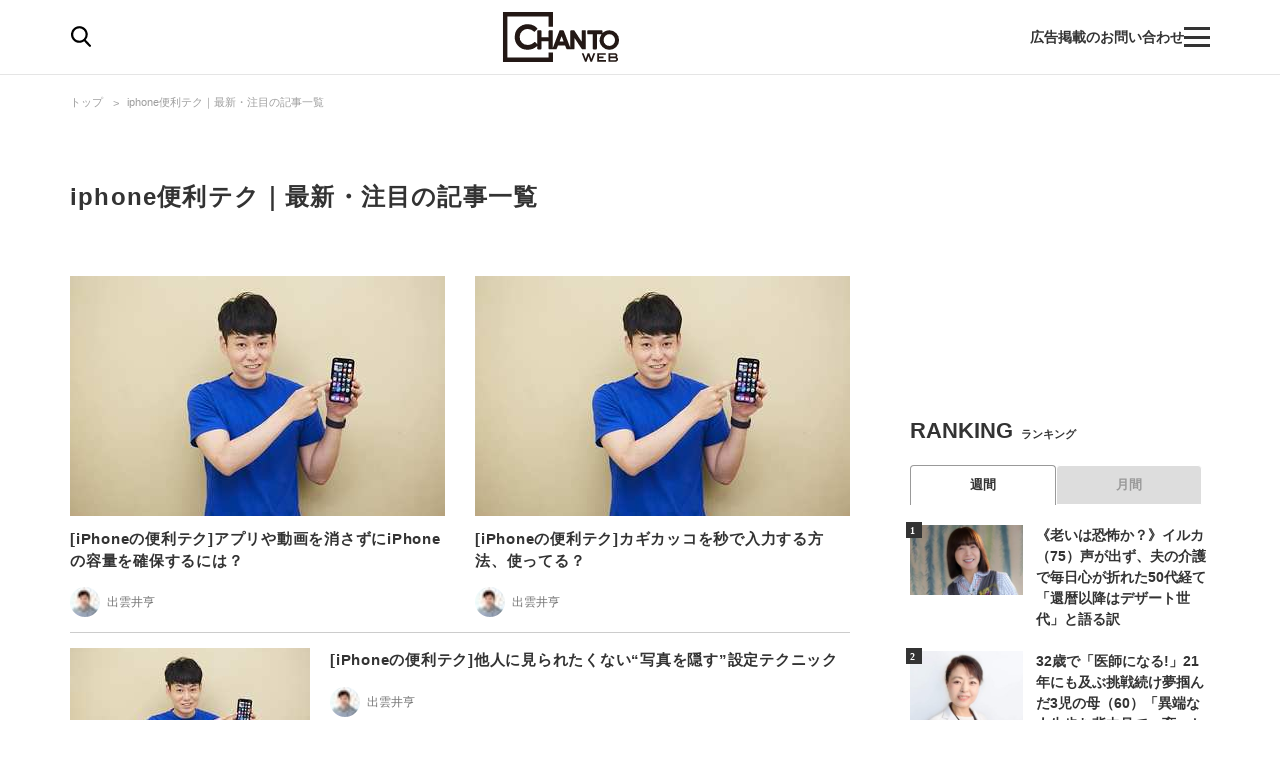

--- FILE ---
content_type: application/javascript; charset=utf-8
request_url: https://fundingchoicesmessages.google.com/f/AGSKWxUSeol1sXjsn3uzTDvsQIn4RSFGLPIRSCQIFx1qHZo9vV8jp7RKdGnt8p7WAc_1Tv__jwtwVkHcwTP4Y41Hy7V-DI4BS8cqnhyfzOxumQdcCeXGy3MYf5XkYjmz9RfoU_Y9VmXNW4Blm9dLSN5KT4ITSvce21lMxqYm6wguDMW5LzJbzaE4n_tI-jvX/_/adrich./js/adz.-Block-ad-/banner/sponsor_.adserve.
body_size: -1289
content:
window['ab65a037-f0ea-4419-8bbd-4a048ce478c5'] = true;

--- FILE ---
content_type: text/javascript; charset=UTF-8
request_url: https://yads.yjtag.yahoo.co.jp/tag?s=67170_572509&fr_id=yads_1232900-0&p_elem=ad1&u=https%3A%2F%2Fchanto.jp.net%2Flist%2Ftag%2Fiphone%25E4%25BE%25BF%25E5%2588%25A9%25E3%2583%2586%25E3%2582%25AF&pv_ts=1769380413121&cu=https%3A%2F%2Fchanto.jp.net%2Flist%2Ftag%2Fiphone%25E4%25BE%25BF%25E5%2588%25A9%25E3%2583%2586%25E3%2582%25AF&suid=6721a4dc-4c02-48a2-8ad9-1fb2c342e9d8
body_size: 888
content:
yadsDispatchDeliverProduct({"dsCode":"67170_572509","patternCode":"67170_572509-607383","outputType":"js_frame","targetID":"ad1","requestID":"5b1929f6ffa6a3db0790f60c846c88dd","products":[{"adprodsetCode":"67170_572509-607383-642284","adprodType":3,"adTag":"<script onerror='YJ_YADS.passback()' src='https://yads.yjtag.yahoo.co.jp/yda?adprodset=67170_572509-607383-642284&cb=1769380417138&cu=https%3A%2F%2Fchanto.jp.net%2Flist%2Ftag%2Fiphone%25E4%25BE%25BF%25E5%2588%25A9%25E3%2583%2586%25E3%2582%25AF&p_elem=ad1&pv_id=5b1929f6ffa6a3db0790f60c846c88dd&suid=6721a4dc-4c02-48a2-8ad9-1fb2c342e9d8&u=https%3A%2F%2Fchanto.jp.net%2Flist%2Ftag%2Fiphone%25E4%25BE%25BF%25E5%2588%25A9%25E3%2583%2586%25E3%2582%25AF' type='text/javascript'></script>","width":"300","height":"250","iframeFlag":1},{"adprodsetCode":"67170_572509-607383-642285","adprodType":5,"adTag":"<script type=\"text/javascript\">(function(){var prefix=window.location.protocol=='https:'?'https://s.':'http://ah.';document.write('<a href=\"http://promotionalads.yahoo.co.jp/quality/\" target=\"_blank\"> <img src=\"' + prefix + 'yimg.jp/images/im/innerad/QC_300_250.jpg\" width=\"300\" height=\"250\" border=\"0\"> </img> </a> ');})()</script>","width":"300","height":"250"}],"measurable":1,"frameTag":"<div style=\"text-align:center;\"><iframe src=\"https://s.yimg.jp/images/listing/tool/yads/yads-iframe.html?s=67170_572509&fr_id=yads_1232900-0&p_elem=ad1&u=https%3A%2F%2Fchanto.jp.net%2Flist%2Ftag%2Fiphone%25E4%25BE%25BF%25E5%2588%25A9%25E3%2583%2586%25E3%2582%25AF&pv_ts=1769380413121&cu=https%3A%2F%2Fchanto.jp.net%2Flist%2Ftag%2Fiphone%25E4%25BE%25BF%25E5%2588%25A9%25E3%2583%2586%25E3%2582%25AF&suid=6721a4dc-4c02-48a2-8ad9-1fb2c342e9d8\" style=\"border:none;clear:both;display:block;margin:auto;overflow:hidden\" allowtransparency=\"true\" data-resize-frame=\"true\" frameborder=\"0\" height=\"250\" id=\"yads_1232900-0\" name=\"yads_1232900-0\" scrolling=\"no\" title=\"Ad Content\" width=\"300\" allow=\"fullscreen; attribution-reporting\" allowfullscreen loading=\"eager\" ></iframe></div>"});